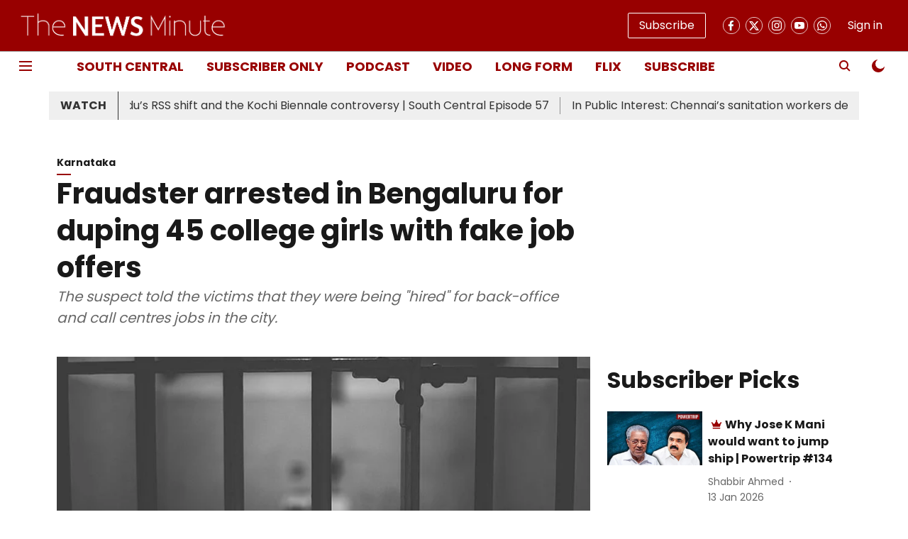

--- FILE ---
content_type: application/javascript; charset=UTF-8
request_url: https://www.thenewsminute.com/cdn-cgi/challenge-platform/h/b/scripts/jsd/d251aa49a8a3/main.js?
body_size: 9230
content:
window._cf_chl_opt={AKGCx8:'b'};~function(Y6,Tw,Tr,Ti,TD,Te,TI,Th,TA,Y1){Y6=B,function(V,R,YJ,Y5,T,Y){for(YJ={V:139,R:243,T:117,Y:262,g:276,L:291,Z:198,d:213,Q:284},Y5=B,T=V();!![];)try{if(Y=-parseInt(Y5(YJ.V))/1+parseInt(Y5(YJ.R))/2*(-parseInt(Y5(YJ.T))/3)+-parseInt(Y5(YJ.Y))/4+parseInt(Y5(YJ.g))/5+parseInt(Y5(YJ.L))/6*(-parseInt(Y5(YJ.Z))/7)+parseInt(Y5(YJ.d))/8+parseInt(Y5(YJ.Q))/9,Y===R)break;else T.push(T.shift())}catch(g){T.push(T.shift())}}(n,228881),Tw=this||self,Tr=Tw[Y6(335)],Ti=function(gA,gm,gh,gD,gi,gM,gf,Y7,R,T,Y,g){return gA={V:354,R:249,T:277,Y:192},gm={V:103,R:316,T:332,Y:151,g:143,L:267,Z:316,d:264,Q:203,a:316,H:231,v:162,z:283,c:132,s:211,X:115,N:209,S:256,G:149,k:207,K:195,b:300,y:221,W:221,f:191,E:316},gh={V:142,R:301,T:236},gD={V:162},gi={V:115,R:236,T:221,Y:297,g:308,L:328,Z:297,d:308,Q:297,a:275,H:311,v:298,z:228,c:307,s:132,X:111,N:311,S:274,G:324,k:185,K:270,b:307,y:111,W:313,f:270,E:106,M:132,i:316,D:347,e:340,o:301,j:181,U:193,I:311,h:172,m:290,A:132,J:311,l:132,O:252,C:334,P:212,x:146,F:321,n0:124,n1:162,n2:301,n3:244,n4:132,n5:311,n6:169,n7:264,n8:244,n9:316,nn:185,nB:340,nV:126,nR:290,nT:126,nY:175,ng:118,nL:300},gM={V:299,R:319},gf={V:324},Y7=Y6,R={'zTvTw':function(L,Z){return L>Z},'QFgYJ':function(L,Z){return L-Z},'rqrAW':function(L,Z){return L&Z},'vVzsC':Y7(gA.V),'uZgAX':function(L){return L()},'VomEW':function(L,Z,d){return L(Z,d)},'fwFpl':function(L,Z){return L<Z},'DDsKO':function(L,Z){return L>Z},'tCPXx':function(L,Z){return L==Z},'BABmn':function(L,Z){return L(Z)},'rjTfz':function(L,Z){return L>Z},'nTlQJ':function(L,Z){return L<Z},'RAuWF':function(L,Z){return Z|L},'dRgfP':function(L,Z){return L>Z},'UswbS':function(L,Z){return L<<Z},'fzTpr':function(L,Z){return Z|L},'HjpFT':function(L,Z){return Z&L},'CKhRY':function(L,Z){return Z==L},'XFFoY':function(L,Z){return L!==Z},'mcRoE':function(L,Z){return L>Z},'ZPqdx':function(L,Z){return L<Z},'peaDr':function(L,Z){return L==Z},'aiigz':function(L,Z){return Z===L},'nsowI':function(L,Z){return L<Z},'kCcah':function(L,Z){return L<<Z},'OTjDa':function(L,Z){return Z==L},'CPsLp':function(L,Z){return L-Z},'DEUpU':function(L,Z){return L(Z)},'Pgihp':function(L,Z){return L-Z},'swrNI':Y7(gA.R),'sRBnR':function(L,Z){return L>Z},'EVZsu':function(L,Z){return L(Z)},'GeZwZ':function(L,Z){return Z&L},'JywyB':function(L,Z){return L*Z},'gLfKk':function(L,Z){return L*Z},'Wgqaj':function(L,Z){return L(Z)},'sToEg':function(L,Z){return Z!=L},'pLNrg':function(L,Z){return Z!=L},'EXQHk':function(L,Z){return L<Z},'qcJHI':function(L,Z){return L-Z},'AoFDP':function(L,Z){return L==Z},'SXjre':function(L,Z){return L(Z)},'TbTnI':function(L,Z){return L==Z}},T=String[Y7(gA.T)],Y={'h':function(L,gE,gb,gk,YB,Z){return gE={V:130,R:144,T:310,Y:221,g:318,L:311,Z:180,d:132,Q:311,a:318,H:205,v:132,z:263,c:132,s:311,X:259,N:112,S:316},gb={V:244},gk={V:138},YB=Y7,Z={'QhESH':function(d,Q,Y8){return Y8=B,R[Y8(gk.V)](d,Q)},'eGKpd':function(d,Q){return d<Q},'EByEq':function(d,Q,Y9){return Y9=B,R[Y9(gb.V)](d,Q)},'UNmVK':function(d,Q){return d|Q},'LAMYW':function(d,Q){return d<<Q},'XYsvO':function(d,Q,Yn){return Yn=B,R[Yn(gf.V)](d,Q)},'BjQRY':R[YB(gM.V)],'cqjvU':YB(gM.R)},null==L?'':Y.g(L,6,function(d,YV,a){if(YV=YB,Z[YV(gE.V)]!==Z[YV(gE.R)])return YV(gE.T)[YV(gE.Y)](d);else{if(Z[YV(gE.g)](256,nu[YV(gE.L)](0))){for(BQ=0;Z[YV(gE.Z)](Ba,BH);Bz<<=1,Bs-1==Bc?(BX=0,Bt[YV(gE.d)](BN(BS)),BG=0):Bk++,Bv++);for(a=BK[YV(gE.Q)](0),Bb=0;Z[YV(gE.a)](8,By);Bf=BE<<1.17|a&1,BM==Z[YV(gE.H)](Bw,1)?(Br=0,Bi[YV(gE.v)](BD(Be)),Bo=0):Bj++,a>>=1,BW++);}else{for(a=1,BU=0;BI<Bh;BA=Z[YV(gE.z)](BJ<<1,a),Bl==Bq-1?(BO=0,BC[YV(gE.c)](BP(Bx)),BF=0):V0++,a=0,Bm++);for(a=V1[YV(gE.s)](0),V2=0;Z[YV(gE.g)](16,V3);V5=Z[YV(gE.X)](V6,1)|Z[YV(gE.N)](a,1),V7==V8-1?(V9=0,Vn[YV(gE.v)](VB(VV)),VR=0):VT++,a>>=1,V4++);}BT--,BY==0&&(Bg=BL[YV(gE.S)](2,BZ),Bd++),delete Bu[Bp]}})},'g':function(L,Z,Q,gr,YR,H,z,s,X,N,S,G,K,y,W,E,U,I,M,i,D){if(gr={V:208,R:201},YR=Y7,L==null)return'';for(z={},s={},X='',N=2,S=3,G=2,K=[],y=0,W=0,E=0;R[YR(gi.V)](E,L[YR(gi.R)]);E+=1)if(M=L[YR(gi.T)](E),Object[YR(gi.Y)][YR(gi.g)][YR(gi.L)](z,M)||(z[M]=S++,s[M]=!0),i=X+M,Object[YR(gi.Z)][YR(gi.d)][YR(gi.L)](z,i))X=i;else{if(Object[YR(gi.Q)][YR(gi.d)][YR(gi.L)](s,X)){if(R[YR(gi.a)](256,X[YR(gi.H)](0))){if(YR(gi.v)!==YR(gi.z)){for(H=0;R[YR(gi.V)](H,G);y<<=1,R[YR(gi.c)](W,Z-1)?(W=0,K[YR(gi.s)](R[YR(gi.X)](Q,y)),y=0):W++,H++);for(D=X[YR(gi.N)](0),H=0;R[YR(gi.S)](8,H);y=y<<1|R[YR(gi.G)](D,1),Z-1==W?(W=0,K[YR(gi.s)](Q(y)),y=0):W++,D>>=1,H++);}else return![]}else{for(D=1,H=0;R[YR(gi.k)](H,G);y=R[YR(gi.K)](y<<1,D),R[YR(gi.b)](W,Z-1)?(W=0,K[YR(gi.s)](R[YR(gi.y)](Q,y)),y=0):W++,D=0,H++);for(D=X[YR(gi.H)](0),H=0;R[YR(gi.W)](16,H);y=R[YR(gi.f)](R[YR(gi.E)](y,1),1&D),W==Z-1?(W=0,K[YR(gi.M)](R[YR(gi.X)](Q,y)),y=0):W++,D>>=1,H++);}N--,0==N&&(N=Math[YR(gi.i)](2,G),G++),delete s[X]}else for(D=z[X],H=0;H<G;y=R[YR(gi.D)](y<<1,R[YR(gi.e)](D,1)),R[YR(gi.c)](W,Z-1)?(W=0,K[YR(gi.s)](Q(y)),y=0):W++,D>>=1,H++);X=(N--,R[YR(gi.o)](0,N)&&(N=Math[YR(gi.i)](2,G),G++),z[i]=S++,String(M))}if(R[YR(gi.j)]('',X)){if(Object[YR(gi.Q)][YR(gi.g)][YR(gi.L)](s,X)){if(R[YR(gi.U)](256,X[YR(gi.I)](0))){for(H=0;R[YR(gi.h)](H,G);y<<=1,R[YR(gi.m)](W,Z-1)?(W=0,K[YR(gi.A)](Q(y)),y=0):W++,H++);for(D=X[YR(gi.J)](0),H=0;8>H;y=D&1.65|y<<1.24,W==Z-1?(W=0,K[YR(gi.l)](Q(y)),y=0):W++,D>>=1,H++);}else if(R[YR(gi.O)](YR(gi.C),YR(gi.P)))U={'PKsnb':function(A){return A()}},I=R[YR(gi.x)](Z),R[YR(gi.F)](D,I.r,function(A,YT){YT=YR,typeof z===YT(gr.V)&&X(A),U[YT(gr.R)](s)}),I.e&&z(YR(gi.n0),I.e);else{for(D=1,H=0;R[YR(gi.n1)](H,G);y=y<<1|D,R[YR(gi.n2)](W,R[YR(gi.n3)](Z,1))?(W=0,K[YR(gi.n4)](Q(y)),y=0):W++,D=0,H++);for(D=X[YR(gi.n5)](0),H=0;16>H;y=R[YR(gi.K)](R[YR(gi.n6)](y,1),D&1.51),R[YR(gi.n7)](W,R[YR(gi.n8)](Z,1))?(W=0,K[YR(gi.s)](Q(y)),y=0):W++,D>>=1,H++);}N--,0==N&&(N=Math[YR(gi.n9)](2,G),G++),delete s[X]}else for(D=z[X],H=0;R[YR(gi.nn)](H,G);y=y<<1.93|R[YR(gi.nB)](D,1),W==R[YR(gi.nV)](Z,1)?(W=0,K[YR(gi.s)](Q(y)),y=0):W++,D>>=1,H++);N--,0==N&&G++}for(D=2,H=0;H<G;y=R[YR(gi.E)](y,1)|D&1.79,R[YR(gi.nR)](W,R[YR(gi.nT)](Z,1))?(W=0,K[YR(gi.s)](R[YR(gi.nY)](Q,y)),y=0):W++,D>>=1,H++);for(;;)if(y<<=1,W==R[YR(gi.ng)](Z,1)){K[YR(gi.l)](R[YR(gi.X)](Q,y));break}else W++;return K[YR(gi.nL)]('')},'j':function(L,gI,gU,go,ge,YL,Z){return gI={V:249,R:141,T:303,Y:289,g:132,L:311,Z:199,d:311},gU={V:134},go={V:230},ge={V:111},YL=Y7,Z={'sglcb':function(d,Q,YY){return YY=B,R[YY(gD.V)](d,Q)},'BhMpe':function(d,Q,Yg){return Yg=B,R[Yg(ge.V)](d,Q)},'tKlVq':R[YL(gh.V)]},R[YL(gh.R)](null,L)?'':L==''?null:Y.i(L[YL(gh.T)],32768,function(d,Yu,Q){if(Yu=YL,Q={'Cltnr':function(a,H,YZ){return YZ=B,Z[YZ(go.V)](a,H)},'Exygq':function(a,H){return a-H},'lGlUm':function(a,H,Yd){return Yd=B,Z[Yd(gU.V)](a,H)}},Yu(gI.V)!==Z[Yu(gI.R)]){for(h=1,m=0;Q[Yu(gI.T)](A,J);O=P|C<<1.14,x==Q[Yu(gI.Y)](F,1)?(n0=0,n1[Yu(gI.g)](n2(n3)),n4=0):n5++,n6=0,l++);for(n7=n8[Yu(gI.L)](0),n9=0;16>nn;nV=nR<<1|nT&1.96,nY==Q[Yu(gI.Y)](ng,1)?(nL=0,nZ[Yu(gI.g)](Q[Yu(gI.Z)](nd,nu)),np=0):nQ++,na>>=1,nB++);}else return L[Yu(gI.d)](d)})},'i':function(L,Z,Q,Yp,H,z,s,X,N,S,G,K,y,W,E,M,j,i,D,o){for(Yp=Y7,H=[],z=4,s=4,X=3,N=[],K=Q(0),y=Z,W=1,S=0;R[Yp(gm.V)](3,S);H[S]=S,S+=1);for(E=0,M=Math[Yp(gm.R)](2,2),G=1;G!=M;)for(i=Yp(gm.T)[Yp(gm.Y)]('|'),D=0;!![];){switch(i[D++]){case'0':y>>=1;continue;case'1':G<<=1;continue;case'2':0==y&&(y=Z,K=R[Yp(gm.g)](Q,W++));continue;case'3':E|=G*(0<o?1:0);continue;case'4':o=R[Yp(gm.L)](K,y);continue}break}switch(E){case 0:for(E=0,M=Math[Yp(gm.Z)](2,8),G=1;G!=M;o=y&K,y>>=1,R[Yp(gm.d)](0,y)&&(y=Z,K=Q(W++)),E|=R[Yp(gm.Q)](0<o?1:0,G),G<<=1);j=T(E);break;case 1:for(E=0,M=Math[Yp(gm.a)](2,16),G=1;G!=M;o=K&y,y>>=1,0==y&&(y=Z,K=Q(W++)),E|=R[Yp(gm.H)](R[Yp(gm.v)](0,o)?1:0,G),G<<=1);j=R[Yp(gm.z)](T,E);break;case 2:return''}for(S=H[3]=j,N[Yp(gm.c)](j);;){if(W>L)return'';for(E=0,M=Math[Yp(gm.R)](2,X),G=1;R[Yp(gm.s)](G,M);o=y&K,y>>=1,y==0&&(y=Z,K=Q(W++)),E|=R[Yp(gm.Q)](R[Yp(gm.X)](0,o)?1:0,G),G<<=1);switch(j=E){case 0:for(E=0,M=Math[Yp(gm.R)](2,8),G=1;R[Yp(gm.N)](G,M);o=K&y,y>>=1,0==y&&(y=Z,K=Q(W++)),E|=R[Yp(gm.H)](R[Yp(gm.S)](0,o)?1:0,G),G<<=1);H[s++]=T(E),j=R[Yp(gm.G)](s,1),z--;break;case 1:for(E=0,M=Math[Yp(gm.a)](2,16),G=1;G!=M;o=K&y,y>>=1,R[Yp(gm.k)](0,y)&&(y=Z,K=R[Yp(gm.g)](Q,W++)),E|=(0<o?1:0)*G,G<<=1);H[s++]=R[Yp(gm.K)](T,E),j=s-1,z--;break;case 2:return N[Yp(gm.b)]('')}if(0==z&&(z=Math[Yp(gm.R)](2,X),X++),H[j])j=H[j];else if(j===s)j=S+S[Yp(gm.y)](0);else return null;N[Yp(gm.c)](j),H[s++]=S+j[Yp(gm.W)](0),z--,S=j,R[Yp(gm.f)](0,z)&&(z=Math[Yp(gm.E)](2,X),X++)}}},g={},g[Y7(gA.Y)]=Y.h,g}(),TD={},TD[Y6(352)]='o',TD[Y6(245)]='s',TD[Y6(266)]='u',TD[Y6(333)]='z',TD[Y6(292)]='n',TD[Y6(349)]='I',TD[Y6(220)]='b',Te=TD,Tw[Y6(320)]=function(V,R,T,Y,LB,Ln,L9,Ys,g,Z,Q,H,z,s,X){if(LB={V:268,R:161,T:109,Y:257,g:122,L:215,Z:247,d:176,Q:176,a:200,H:288,v:236,z:281,c:218,s:177,X:110},Ln={V:233,R:171,T:236,Y:268,g:214},L9={V:297,R:308,T:328,Y:132},Ys=Y6,g={'iRaTR':function(N,S){return N<S},'uAvXR':function(N,S){return N===S},'NsFhS':function(N,S){return N(S)},'SKRcM':function(N,S,G,K){return N(S,G,K)},'fRuvM':function(N,S){return N+S}},g[Ys(LB.V)](null,R)||R===void 0)return Y;for(Z=g[Ys(LB.R)](TU,R),V[Ys(LB.T)][Ys(LB.Y)]&&(Z=Z[Ys(LB.g)](V[Ys(LB.T)][Ys(LB.Y)](R))),Z=V[Ys(LB.L)][Ys(LB.Z)]&&V[Ys(LB.d)]?V[Ys(LB.L)][Ys(LB.Z)](new V[(Ys(LB.Q))](Z)):function(N,YX,S){for(YX=Ys,N[YX(Ln.V)](),S=0;g[YX(Ln.R)](S,N[YX(Ln.T)]);g[YX(Ln.Y)](N[S],N[S+1])?N[YX(Ln.g)](S+1,1):S+=1);return N}(Z),Q='nAsAaAb'.split('A'),Q=Q[Ys(LB.a)][Ys(LB.H)](Q),H=0;H<Z[Ys(LB.v)];z=Z[H],s=g[Ys(LB.z)](Tj,V,R,z),Q(s)?(X=s==='s'&&!V[Ys(LB.c)](R[z]),Ys(LB.s)===T+z?L(T+z,s):X||L(g[Ys(LB.X)](T,z),R[z])):L(T+z,s),H++);return Y;function L(N,S,Yc){Yc=B,Object[Yc(L9.V)][Yc(L9.R)][Yc(L9.T)](Y,S)||(Y[S]=[]),Y[S][Yc(L9.Y)](N)}},TI=Y6(302)[Y6(151)](';'),Th=TI[Y6(200)][Y6(288)](TI),Tw[Y6(265)]=function(R,T,LR,LV,Yt,Y,g,L,Z,Q,H){for(LR={V:157,R:353,T:272,Y:236,g:242,L:132,Z:254},LV={V:224,R:157},Yt=Y6,Y={},Y[Yt(LR.V)]=Yt(LR.R),g=Y,L=Object[Yt(LR.T)](T),Z=0;Z<L[Yt(LR.Y)];Z++)if(Q=L[Z],Q==='f'&&(Q='N'),R[Q]){for(H=0;H<T[L[Z]][Yt(LR.Y)];-1===R[Q][Yt(LR.g)](T[L[Z]][H])&&(Th(T[L[Z]][H])||R[Q][Yt(LR.L)]('o.'+T[L[Z]][H])),H++);}else R[Q]=T[L[Z]][Yt(LR.Z)](function(v,YN){return YN=Yt,YN(LV.V)===g[YN(LV.R)]?void 0:'o.'+v})},TA=null,Y1=Y0(),Y3();function TF(V,R,LU,Lj,Lo,Lw,Yw,T,Y,g,L){LU={V:251,R:269,T:315,Y:305,g:286,L:338,Z:140,d:104,Q:121,a:286,H:152,v:225,z:186,c:160,s:168,X:343,N:355,S:159,G:258,k:258,K:280,b:258,y:280,W:164,f:192,E:279},Lj={V:153},Lo={V:232,R:327,T:341,Y:251,g:304,L:253,Z:241,d:132,Q:271,a:311,H:317,v:241,z:132,c:339},Lw={V:182,R:160},Yw=Y6,T={'iNuwb':function(Z,d){return Z(d)},'EgzkT':function(Z,d){return Z<d},'RHTka':function(Z,d){return Z(d)},'MzqJY':Yw(LU.V),'zXqrH':Yw(LU.R),'LeoaT':function(Z){return Z()}},Y=Tw[Yw(LU.T)],console[Yw(LU.Y)](Tw[Yw(LU.g)]),g=new Tw[(Yw(LU.L))](),g[Yw(LU.Z)](Yw(LU.d),Yw(LU.Q)+Tw[Yw(LU.a)][Yw(LU.H)]+Yw(LU.v)+Y.r),Y[Yw(LU.z)]&&(g[Yw(LU.c)]=5e3,g[Yw(LU.s)]=function(Yr){Yr=Yw,T[Yr(Lw.V)](R,Yr(Lw.R))}),g[Yw(LU.X)]=function(LD,Lr,Ye,Z,Q){if(LD={V:136},Lr={V:327},Ye=Yw,Z={'VERxM':function(d,Q,Yi){return Yi=B,T[Yi(Lr.V)](d,Q)},'coNES':function(d,Q){return d-Q},'kXwTB':function(d,Q,YD){return YD=B,T[YD(LD.V)](d,Q)},'menzi':function(d,Q){return d&Q}},g[Ye(Lo.V)]>=200&&T[Ye(Lo.R)](g[Ye(Lo.V)],300)){if(T[Ye(Lo.T)]===Ye(Lo.Y))R(Ye(Lo.g));else{for(i=0;Z[Ye(Lo.L)](D,e);j<<=1,U==Z[Ye(Lo.Z)](I,1)?(h=0,m[Ye(Lo.d)](Z[Ye(Lo.Q)](A,J)),l=0):O++,o++);for(Q=C[Ye(Lo.a)](0),P=0;8>x;n0=n1<<1.79|Z[Ye(Lo.H)](Q,1),n2==Z[Ye(Lo.v)](n3,1)?(n4=0,n5[Ye(Lo.z)](n6(n7)),n8=0):n9++,Q>>=1,F++);}}else R(T[Ye(Lo.c)]+g[Ye(Lo.V)])},g[Yw(LU.N)]=function(Yo){Yo=Yw,R(Yo(Lj.V))},L={'t':T[Yw(LU.S)](TP),'lhr':Tr[Yw(LU.G)]&&Tr[Yw(LU.k)][Yw(LU.K)]?Tr[Yw(LU.b)][Yw(LU.y)]:'','api':Y[Yw(LU.z)]?!![]:![],'c':Tq(),'payload':V},g[Yw(LU.W)](Ti[Yw(LU.f)](JSON[Yw(LU.E)](L)))}function To(R,T,gl,YQ,Y,g){return gl={V:229,R:147,T:240,Y:246,g:229,L:297,Z:120,d:328,Q:242,a:147},YQ=Y6,Y={},Y[YQ(gl.V)]=function(L,Z){return L<Z},Y[YQ(gl.R)]=YQ(gl.T),g=Y,T instanceof R[YQ(gl.Y)]&&g[YQ(gl.g)](0,R[YQ(gl.Y)][YQ(gl.L)][YQ(gl.Z)][YQ(gl.d)](T)[YQ(gl.Q)](g[YQ(gl.a)]))}function Tl(La,YK,R,T,Y,g){return La={V:155,R:315,T:292,Y:155},YK=Y6,R={},R[YK(La.V)]=function(L,Z){return L<Z},T=R,Y=Tw[YK(La.R)],!Y?null:(g=Y.i,typeof g!==YK(La.T)||T[YK(La.Y)](g,30))?null:g}function Y3(Z0,LF,LP,YI,V,R,T,Y,g){if(Z0={V:239,R:163,T:315,Y:197,g:154,L:124,Z:227,d:337,Q:125,a:127,H:127,v:322,z:296,c:296},LF={V:337,R:125,T:350,Y:128,g:296,L:105,Z:227,d:122,Q:272,a:119},LP={V:239,R:204,T:187},YI=Y6,V={'jgFJf':function(L,Z){return Z!==L},'dNXYo':YI(Z0.V),'MXcWx':function(L,Z){return L!==Z},'PcWww':YI(Z0.R),'juhcb':function(L){return L()}},R=Tw[YI(Z0.T)],!R)return;if(!Tx()){if(YI(Z0.Y)===YI(Z0.g))T(YI(Z0.L),Y.e);else return}(T=![],Y=function(Yh){if(Yh=YI,!T){if(Yh(LP.V)!==V[Yh(LP.R)])return V[Yh(LP.T)](R(),null);else{if(T=!![],!Tx())return;TJ(function(d){Y4(R,d)})}}},V[YI(Z0.Z)](Tr[YI(Z0.d)],YI(Z0.Q)))?Y():Tw[YI(Z0.a)]?Tr[YI(Z0.H)](YI(Z0.v),Y):(g=Tr[YI(Z0.z)]||function(){},Tr[YI(Z0.c)]=function(Ym,d){if(Ym=YI,g(),Tr[Ym(LF.V)]!==Ym(LF.R)){if(V[Ym(LF.T)]!==Ym(LF.Y))Tr[Ym(LF.g)]=g,V[Ym(LF.L)](Y);else{for(d=[];V[Ym(LF.Z)](null,Z);d=d[Ym(LF.d)](d[Ym(LF.Q)](Q)),d=H[Ym(LF.a)](v));return d}}})}function Tm(LL,YS,T,Y,g,L,Z,d,H){T=(LL={V:330,R:238,T:294,Y:113,g:237,L:148,Z:170,d:158,Q:217,a:135,H:248,v:114,z:216,c:184,s:158,X:210,N:222,S:123,G:123,k:233,K:236,b:314,y:214,W:314},YS=Y6,{'hYGZn':function(Q,a){return Q+a},'KhvDY':function(Q,a,H,v,z){return Q(a,H,v,z)},'FLBXA':YS(LL.V),'vIlFV':YS(LL.R),'NkavF':function(Q,a){return a===Q}});try{return Y=Tr[YS(LL.T)](YS(LL.Y)),Y[YS(LL.g)]=YS(LL.L),Y[YS(LL.Z)]='-1',Tr[YS(LL.d)][YS(LL.Q)](Y),g=Y[YS(LL.a)],L={},L=pRIb1(g,g,'',L),L=T[YS(LL.H)](pRIb1,g,g[T[YS(LL.v)]]||g[T[YS(LL.z)]],'n.',L),L=T[YS(LL.H)](pRIb1,g,Y[YS(LL.c)],'d.',L),Tr[YS(LL.s)][YS(LL.X)](Y),Z={},Z.r=L,Z.e=null,Z}catch(Q){if(T[YS(LL.N)](YS(LL.S),YS(LL.G)))return d={},d.r={},d.e=Q,d;else{for(Z[YS(LL.k)](),H=0;H<d[YS(LL.K)];Q[H]===a[T[YS(LL.b)](H,1)]?H[YS(LL.y)](T[YS(LL.W)](H,1),1):H+=1);return v}}}function Tq(Lz,Yb,V){return Lz={V:351,R:188},Yb=Y6,V={'TMslV':function(R,T){return T!==R},'yXcUE':function(R){return R()}},V[Yb(Lz.V)](V[Yb(Lz.R)](Tl),null)}function Y4(Y,g,Z2,YA,L,Z,d,Q){if(Z2={V:202,R:295,T:304,Y:186,g:202,L:295,Z:219,d:145,Q:178,a:133,H:287,v:234,z:219,c:178,s:133,X:342,N:331,S:287,G:234},YA=Y6,L={},L[YA(Z2.V)]=function(a,H){return H===a},L[YA(Z2.R)]=YA(Z2.T),Z=L,!Y[YA(Z2.Y)])return;Z[YA(Z2.g)](g,Z[YA(Z2.L)])?(d={},d[YA(Z2.Z)]=YA(Z2.d),d[YA(Z2.Q)]=Y.r,d[YA(Z2.a)]=YA(Z2.T),Tw[YA(Z2.H)][YA(Z2.v)](d,'*')):(Q={},Q[YA(Z2.z)]=YA(Z2.d),Q[YA(Z2.c)]=Y.r,Q[YA(Z2.s)]=YA(Z2.X),Q[YA(Z2.N)]=g,Tw[YA(Z2.S)][YA(Z2.G)](Q,'*'))}function TO(LN,Lt,Yy,V,R){if(LN={V:240,R:223,T:194,Y:329,g:312,L:312,Z:246,d:297,Q:120,a:328,H:242,v:174,z:345},Lt={V:183},Yy=Y6,V={'ErLpe':Yy(LN.V),'ZNsNb':function(T){return T()},'DWVqo':function(T){return T()},'XnLGD':function(T,Y){return T!==Y},'lGLSj':Yy(LN.R)},R=V[Yy(LN.T)](Tl),null===R)return V[Yy(LN.Y)](Yy(LN.g),Yy(LN.L))?g instanceof L[Yy(LN.Z)]&&0<Z[Yy(LN.Z)][Yy(LN.d)][Yy(LN.Q)][Yy(LN.a)](d)[Yy(LN.H)](V[Yy(LN.v)]):void 0;if(TA){if(V[Yy(LN.z)]!==Yy(LN.R))return null;else clearTimeout(TA)}TA=setTimeout(function(YW){YW=Yy,V[YW(Lt.V)](TJ)},R*1e3)}function TJ(V,Lp,Lu,Yk,R,T){Lp={V:124},Lu={V:208,R:293,T:156},Yk=Y6,R={'CcVpS':function(Y,g){return Y(g)},'yScnU':function(Y){return Y()}},T=Tm(),TF(T.r,function(Y,YG){YG=B,typeof V===YG(Lu.V)&&R[YG(Lu.R)](V,Y),R[YG(Lu.T)](TO)}),T.e&&Y2(Yk(Lp.V),T.e)}function TC(V,LS,Yf){return LS={V:309},Yf=Y6,Math[Yf(LS.V)]()<V}function TU(V,L3,Yz,R){for(L3={V:122,R:272,T:119},Yz=Y6,R=[];null!==V;R=R[Yz(L3.V)](Object[Yz(L3.R)](V)),V=Object[Yz(L3.T)](V));return R}function Tx(Ly,YM,R,T,Y,g,L){return Ly={V:196,R:189,T:190,Y:261},YM=Y6,R={},R[YM(Ly.V)]=function(Z,d){return Z/d},R[YM(Ly.R)]=function(Z,d){return Z-d},T=R,Y=3600,g=TP(),L=Math[YM(Ly.T)](T[YM(Ly.V)](Date[YM(Ly.Y)](),1e3)),T[YM(Ly.R)](L,g)>Y?![]:!![]}function n(Z3){return Z3='push,event,BhMpe,contentWindow,RHTka,chctx,zTvTw,173365JYrPuc,open,tKlVq,swrNI,EVZsu,cqjvU,cloudflare-invisible,uZgAX,vSpaE,display: none,qcJHI,/invisible/jsd,split,AKGCx8,xhr-error,tpHqK,SRDeD,yScnU,cnGcw,body,LeoaT,timeout,NsFhS,nsowI,BnVNo,send,jsd,isArray,4|0|5|2|6|1|7|3,ontimeout,kCcah,tabIndex,iRaTR,ZPqdx,AMVcu,ErLpe,DEUpU,Set,d.cookie,sid,bfGhu,eGKpd,XFFoY,iNuwb,ZNsNb,contentDocument,nTlQJ,api,jgFJf,yXcUE,BSUkX,floor,TbTnI,rQGabMsBgn,mcRoE,DWVqo,SXjre,clTVe,kCwgT,909370EEJIrs,lGlUm,includes,PKsnb,LcfAh,JywyB,dNXYo,EByEq,randomUUID,AoFDP,function,pLNrg,removeChild,sToEg,hkUdC,734824qVcYcN,splice,Array,vIlFV,appendChild,isNaN,source,boolean,charAt,NkavF,afgIR,Fliae,/jsd/oneshot/d251aa49a8a3/0.9136445449148738:1768792238:_6nF3waeXAAtAjYevIMSW3h1E8bggiZ_9XFFWTaEQLU/,MJDuD,MXcWx,tXOCU,wYYJW,sglcb,gLfKk,status,sort,postMessage,gVMNw,length,style,navigator,xpyDX,[native code],coNES,indexOf,64YfTLDL,QFgYJ,string,Function,from,KhvDY,FsUsq,eBuKg,nJcLQ,aiigz,VERxM,map,SSTpq3,EXQHk,getOwnPropertyNames,location,LAMYW,JBxy9,now,514712DZeBxR,UNmVK,OTjDa,rxvNi8,undefined,GeZwZ,uAvXR,http-code:,RAuWF,kXwTB,keys,errorInfoObject,rjTfz,DDsKO,2149855SqFKrS,fromCharCode,/b/ov1/0.9136445449148738:1768792238:_6nF3waeXAAtAjYevIMSW3h1E8bggiZ_9XFFWTaEQLU/,stringify,href,SKRcM,TYlZ6,Wgqaj,3103992Etcfeu,TBXXW,_cf_chl_opt,parent,bind,Exygq,peaDr,12NYPuBQ,number,CcVpS,createElement,Nwnzt,onreadystatechange,prototype,eLNGc,vVzsC,join,CKhRY,_cf_chl_opt;JJgc4;PJAn2;kJOnV9;IWJi4;OHeaY1;DqMg0;FKmRv9;LpvFx1;cAdz2;PqBHf2;nFZCC5;ddwW5;pRIb1;rxvNi8;RrrrA2;erHi9,Cltnr,success,log,LRmiB4,tCPXx,hasOwnProperty,random,bpqKr34GxoIeakN0J$LHcO5FtBfmC1TRWZ9Vy8gu2Az6wis-D7jQXhUndSPMvYEl+,charCodeAt,XYKoU,dRgfP,hYGZn,__CF$cv$params,pow,menzi,QhESH,XLWRk,pRIb1,VomEW,DOMContentLoaded,AdeF3,rqrAW,catch,YHqHv,EgzkT,call,XnLGD,clientInformation,detail,4|0|2|3|1,symbol,REhke,document,bcPno,readyState,XMLHttpRequest,zXqrH,HjpFT,MzqJY,error,onload,aUjz8,lGLSj,cujQq,fzTpr,kmScP,bigint,PcWww,TMslV,object,eXlXG,YvvjP,onerror,sRBnR,POST,juhcb,UswbS,OECoe,pkLOA2,Object,fRuvM,BABmn,XYsvO,iframe,FLBXA,fwFpl,CnwA5,7122TCHucN,Pgihp,getPrototypeOf,toString,/cdn-cgi/challenge-platform/h/,concat,fpJHZ,error on cf_chl_props,loading,CPsLp,addEventListener,OPTXm,crnMb,BjQRY,LvxFN'.split(','),n=function(){return Z3},n()}function B(V,R,T,Y){return V=V-103,T=n(),Y=T[V],Y}function Y0(LI,Yj){return LI={V:206},Yj=Y6,crypto&&crypto[Yj(LI.V)]?crypto[Yj(LI.V)]():''}function Tj(V,R,T,L2,L0,gx,Ya,Y,g,z,s,L){Y=(L2={V:250,R:352,T:346,Y:107,g:107,L:296,Z:296,d:250,Q:208,a:325,H:215,v:166,z:215,c:173,s:250,X:208,N:131},L0={V:326,R:337,T:125,Y:296},gx={V:346},Ya=Y6,{'cujQq':function(Z,Q){return Z!==Q},'eBuKg':function(Z,Q){return Q==Z},'AMVcu':function(Z,Q){return Q===Z},'LvxFN':function(Z,Q,H){return Z(Q,H)}});try{g=R[T]}catch(Z){return'i'}if(Y[Ya(L2.V)](null,g))return void 0===g?'u':'x';if(Ya(L2.R)==typeof g)try{if(Y[Ya(L2.T)](Ya(L2.Y),Ya(L2.g)))z={'YHqHv':function(X,N,YH){return YH=Ya,Y[YH(gx.V)](X,N)}},s=L[Ya(L2.L)]||function(){},Z[Ya(L2.Z)]=function(Yv){Yv=Ya,s(),z[Yv(L0.V)](s[Yv(L0.R)],Yv(L0.T))&&(T[Yv(L0.Y)]=s,s())};else if(Y[Ya(L2.d)](Ya(L2.Q),typeof g[Ya(L2.a)]))return g[Ya(L2.a)](function(){}),'p'}catch(H){}return V[Ya(L2.H)][Ya(L2.v)](g)?'a':g===V[Ya(L2.z)]?'D':Y[Ya(L2.c)](!0,g)?'T':!1===g?'F':(L=typeof g,Y[Ya(L2.s)](Ya(L2.X),L)?Y[Ya(L2.N)](To,V,g)?'N':'f':Te[L]||'?')}function TP(Lk,YE,V,R){return Lk={V:315,R:190,T:348},YE=Y6,V={'kmScP':function(T,Y){return T(Y)}},R=Tw[YE(Lk.V)],Math[YE(Lk.R)](+V[YE(Lk.T)](atob,R.t))}function Y2(g,L,LJ,YU,Z,d,Q,a,H,v,z,c,s,X,N,S){if(LJ={V:226,R:167,T:235,Y:285,g:121,L:179,Z:104,d:336,Q:129,a:323,H:282,v:151,z:235,c:286,s:152,X:278,N:150,S:168,G:140,k:179,K:273,b:137,y:219,W:165,f:164,E:192,M:315,i:338,D:160,e:116,o:286,j:255,U:286,I:306,h:306,m:108,A:344,J:260},YU=Y6,Z={},Z[YU(LJ.V)]=YU(LJ.R),Z[YU(LJ.T)]=function(G,k){return G+k},Z[YU(LJ.Y)]=YU(LJ.g),Z[YU(LJ.L)]=YU(LJ.Z),d=Z,!TC(0)){if(YU(LJ.d)!==YU(LJ.Q))return![];else{if(L=!![],!Z())return;d(function(k){H(v,k)})}}a=(Q={},Q[YU(LJ.a)]=g,Q[YU(LJ.H)]=L,Q);try{for(H=d[YU(LJ.V)][YU(LJ.v)]('|'),v=0;!![];){switch(H[v++]){case'0':z=d[YU(LJ.z)](d[YU(LJ.T)](d[YU(LJ.T)](d[YU(LJ.Y)],Tw[YU(LJ.c)][YU(LJ.s)]),YU(LJ.X)),s.r)+YU(LJ.N);continue;case'1':X[YU(LJ.S)]=function(){};continue;case'2':X[YU(LJ.G)](d[YU(LJ.k)],z);continue;case'3':c={},c[YU(LJ.K)]=a,c[YU(LJ.b)]=S,c[YU(LJ.y)]=YU(LJ.W),X[YU(LJ.f)](Ti[YU(LJ.E)](c));continue;case'4':s=Tw[YU(LJ.M)];continue;case'5':X=new Tw[(YU(LJ.i))]();continue;case'6':X[YU(LJ.D)]=2500;continue;case'7':S=(N={},N[YU(LJ.e)]=Tw[YU(LJ.o)][YU(LJ.e)],N[YU(LJ.j)]=Tw[YU(LJ.U)][YU(LJ.j)],N[YU(LJ.I)]=Tw[YU(LJ.o)][YU(LJ.h)],N[YU(LJ.m)]=Tw[YU(LJ.o)][YU(LJ.A)],N[YU(LJ.J)]=Y1,N);continue}break}}catch(k){}}}()